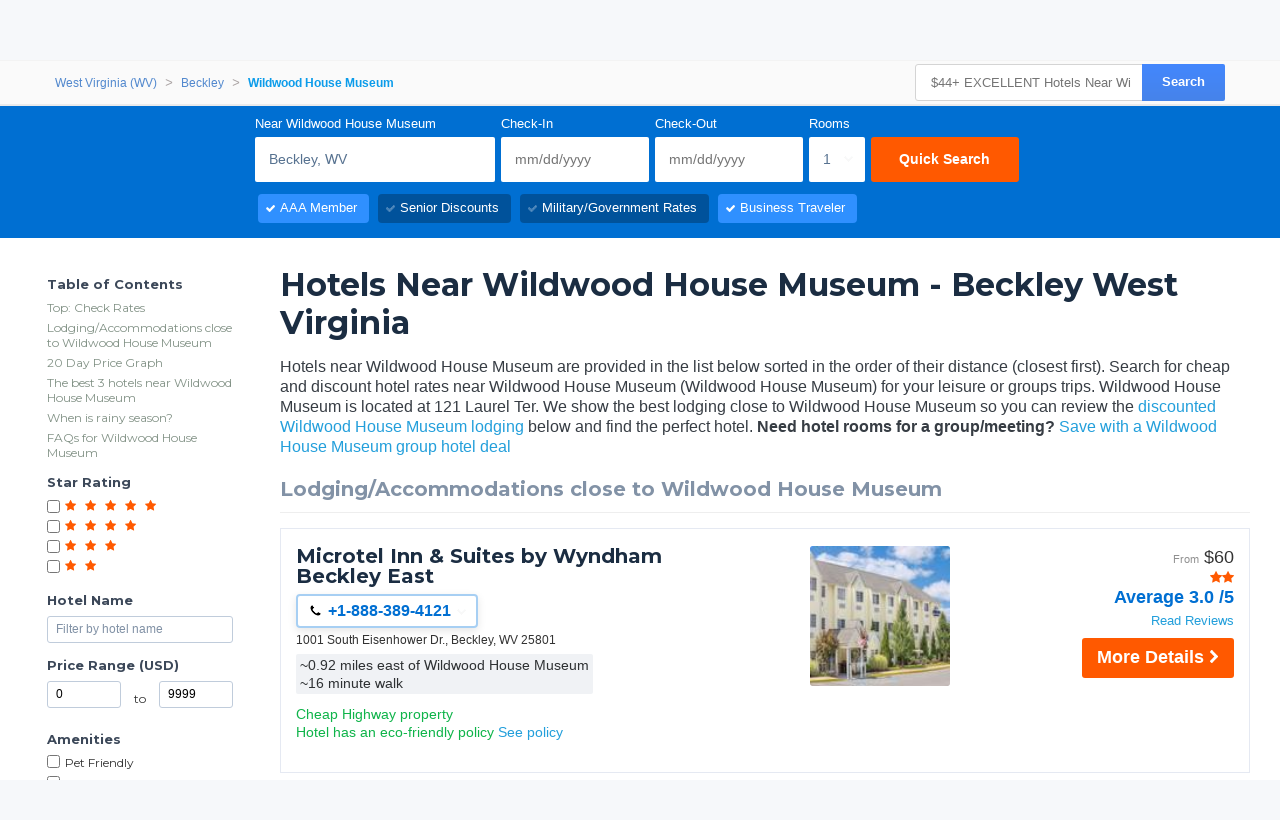

--- FILE ---
content_type: text/css
request_url: https://cdn.hotelplanner.com/Common/CSS/Directory/version2.min.css?v=202507240936
body_size: 1885
content:
@import "https://fonts.googleapis.com/css?family=Montserrat:400,800&display=swap";.savingswrapper{background-color:#565252;background-image:linear-gradient(315deg,#f4f5f3 0%,#f6f7f6 74%);color:#000;font-family:'Montserrat',sans-serif;padding:11px 10px;text-align:center;font-size:16px;margin:0;-webkit-box-shadow:0 2px 3px -3px #afa9a9;-moz-box-shadow:0 2px 3px -3px #afa9a9;box-shadow:0 2px 3px -3px #afa9a9}#page-header-wrapper #savingsMessage a:link,#page-header-wrapper #savingsMessage a:visited{color:#fff;text-decoration:none;display:inline-block;font-size:16px;padding:4px 11px;background:green;border-radius:3px;margin-left:5px}#discounts .bounceIn label,#discounts .bounceIn label:hover{background-color:#2f90ff;border:2px solid #2f90ff}.sponsored-badge{position:absolute;display:inline-block;padding:2px 6px;border-radius:3px;background-color:#cdcdcd;font-size:smaller;text-transform:uppercase;letter-spacing:.5px;width:15px;height:15px;bottom:10px;left:5px;z-index:800}.ad-transparency{display:none;position:fixed;top:0;left:0;width:100%;height:100%;background-color:#00000080;z-index:900;text-align:left}.ad-transparency.active{display:block}i.fa.fa-times.close-transparency{position:absolute;top:0;right:0;margin:4px 6px;transition:transform .3s ease;color:#fff}i.fa.fa-times.close-transparency:hover{transform:rotate(90deg)}.ad-transparency .modal-content{background:#fff;width:400px;position:fixed;top:50%;left:50%;transform:translate(-50%,-50%);border-radius:4px;box-shadow:0 0 10px #0003;z-index:1001;max-height:80vh;overflow-y:auto;padding:20px;z-index:1000}@media (max-width: 480px){.ad-transparency .modal-content{width:90%;margin:0 auto}}.ad-transparency .modal-content .title{background:#346ca0;color:#fff;padding:15px;font-size:16px;font-weight:700;border-radius:4px 4px 0 0;margin:-20px -20px 20px}.ad-transparency .modal-content a{color:#346ca0;text-decoration:underline}.ad-transparency .modal-content a:hover{color:#1a4b7a}#page-header-wrapper #savingsMessage a:hover{color:#f6f7f6}.firsttime{font-weight:700;font-size:18px}.savingswrapper .amt{color:#023302;font-weight:700;font-size:18px}.sticky .savingswrapper{font-size:15px;padding:6px;margin-top:6px}.sticky .firsttime,.sticky .savingswrapper br{display:none}@media (max-width: 600px){.savingswrapper{font-size:13px}}@media (min-width: 1200px){.firsttime{font-size:20px}.savingswrapper{font-size:18px}}#Rates-Column h1,#Page-Header h1{color:#1b2d42}.background-loaded #Page-Header h1,.background-loaded #Page-Header h1{color:#fff}#Rates-Column h1{font-size:32px;line-height:1.2}h1,h2,h3,h4,#Filter{font-family:'Montserrat',"Helvetica Neue",Helvetica,Arial,sans-serif}.hotel-name{font-family:'Montserrat',"Helvetica Neue",Helvetica,Arial,sans-serif;font-weight:700}.filter-section{background-color:#fff}#Links-Sidebar{background-color:#fff}#support-reservations{display:none}.hotel-name:link,.hotel-name:visited,.todo-name,.sponsored-badge{color:#1b2d42}#Links-Sidebar .ctz-ads__ddu-tag{margin-top:24px}#Links-Sidebar h4,#Filter .category{border-top:0;color:#3c4859}#Links-Sidebar .links-group a:link,#Links-Sidebar .links-group a:visited,#quick-jump a,#quick-jump a:link,#quick-jump a:visited{color:#829286}#Links-Sidebar .ctz-ads__ddu-tag{background:#e5ecf2}.ctz-ads__select-all{font-weight:600;background:#fff!important;color:#07f}#Rates .ctz-ads__ddu-tag{background:#e4ebf0;border-bottom:0;border-top:0}#ctz_horizontal_inline .ctz-ads__ddu-tag{box-shadow:none}#Rates .ctz-ads__ddu-tag,#Links-Sidebar .ctz-ads__ddu-tag{background:transparent;border:1px solid #e5e9f2;padding:10px}h2{color:#8292a6}#Rates-Column #top-comment{color:#373d44}a.check-rates:link,a.check-rates:visited{background-color:#ff5900}.hotel-rates{margin-bottom:7px;border:1px solid #e5e9f2}.hotel-rates:hover{background-color:transparent;border:1px solid #c0ccdb}.distance{color:#2e3133;font-size:14px;background-color:#f0f2f5;border:0}.site4 .exclusive-message i{color:#3c4859}.site4 .exclusive-message{border:0;background-color:#e4eef9;color:#3c4859}.thumbnail-column img{border-radius:2px}.star-rating .fa-star,.star-icon{color:#ff5900}body .filter-section .ui-slider .ui-slider-range{background-color:#2f90ff}body .ui-slider-float .ui-slider-tip,body .ui-slider-float .ui-slider-tip-label{background-color:#171f27}#pg_Dir-Todo a.PaginationNext:link,#pg_Dir-Todo a.PaginationNext:visited,a.bold-button:link,a.bold-button:visited{background-color:#ff5900}.field-group input[type=submit],#submit.field-group input{border:0;background:#ff5900 none repeat scroll 0 0}.feature-highlighted{font-size:inherit;padding:2px 4px;margin:10px 0}.hotel-rates.airbnb:hover{border-top:4px solid #ff6161}.hotel-rates.vrbo:hover{border-top:4px solid #245abc}.hotel-rates .price-old span{font-size:20px}@media (max-width: 550px){a.check-rates,a.check-rates:link,a.check-rates:visited,.hotel-phone-call{border:0}#Rates-Column h1{font-size:26px}.hotel-rates,.hotel-rates:hover{border-left:1px solid #fff;border-right:0;border-top:0;border-radius:0}}@media (max-width: 768px){body .mobile.nav > .inner > div > a{background-color:#007eff;border:0}#discounts .bounceIn label,#discounts .bounceIn label:hover{background-color:#2f90ff;border:1px solid #2f90ff}#discounts .bounceIn label,#discounts .bounceIn label:hover,#discounts label{border-radius:27px}#sort-by li.first{display:none}#sort-by{border:1px solid #e5e9f2}#sort-by li.active,div ul#sort-by li.active:hover{background-color:#007eff;color:#fff;-webkit-box-shadow:none;-moz-box-shadow:none;box-shadow:none}#sort-by #savings-sort-option.active{color:#fff}#sort-by li.sort-option,#sort-by li.sort-option:hover{color:#3c4859}#sort-by li.sort-option:hover{background-color:#f9fafc}}@media (min-width: 1200px){#Content{padding-top:28px}#hotelResultsInfo{padding-top:0}.filter-section{border-top:0}#Links-Sidebar{padding-top:0}#Filter input[type=number],#Filter input[type=text]{border:1px solid #c0ccdb}#Filter input[type=number]::-webkit-input-placeholder,#Filter input[type=text]::-webkit-input-placeholder{color:#8292a6}a.check-rates:link,a.check-rates:visited{font-size:18px}.IndividualSearch .thumbnail-column img{min-width:220px;min-height:170px}.IndividualSearch .thumbnail-column{width:20%}.IndividualSearch .description-column{width:60%}.IndividualSearch .rating-column{width:20%}.IndividualSearch .photo-wrapper{max-width:220px;max-height:170px}}#address-dialog-form input[type="submit"],#showAllHotelsButton a{background-color:#2f90ff}.noResultsFound{border:1px solid #ff5900;border-radius:6px;margin-bottom:12px}#sort-by li.active{color:#fff}#address-dialog-form input[type="submit"]:hover{background-color:#438fe6}.airbnb .distance{color:#2c475a}#Rates-Column #sort-by li.active,#Rates-Column #sort-by li.active:hover{background-color:#007eff;-webkit-box-shadow:none;-moz-box-shadow:none;box-shadow:none;color:#fff}.toofar a:link,.toofar a:visited{background-color:#ff5900}.toofar{border:0}.h-phone{border:2px solid #a7cff3;color:#006fd2}.h-phone:hover,.h-phone.active{border:2px solid #e6aa8a}.ptPrice{padding:0 0 5px;color:#333;font-size:19px}.ptIcon{cursor:pointer}@media only screen and (min-width:780px){.MobileSite #ContentTable .hide-mobile{display:inline-block}.MobileSite .hide-nonmobile{display:none}.MobileSite #MainTable,.MobileSite #ContentTable{max-width:100%}}.price{line-height:1.25em;display:block;font-size:18px;font-weight:400;margin-bottom:0;text-align:right}.hotel-rates .price-old span{text-decoration:line-through;font-size:16px!important;color:#0fb44a}@media (min-width: 1400px){.hotel-name:link,.hotel-name:visited{font-size:22px!important}}@media (max-width: 550px){.price{text-align:left}.tech-debug{display:none}}